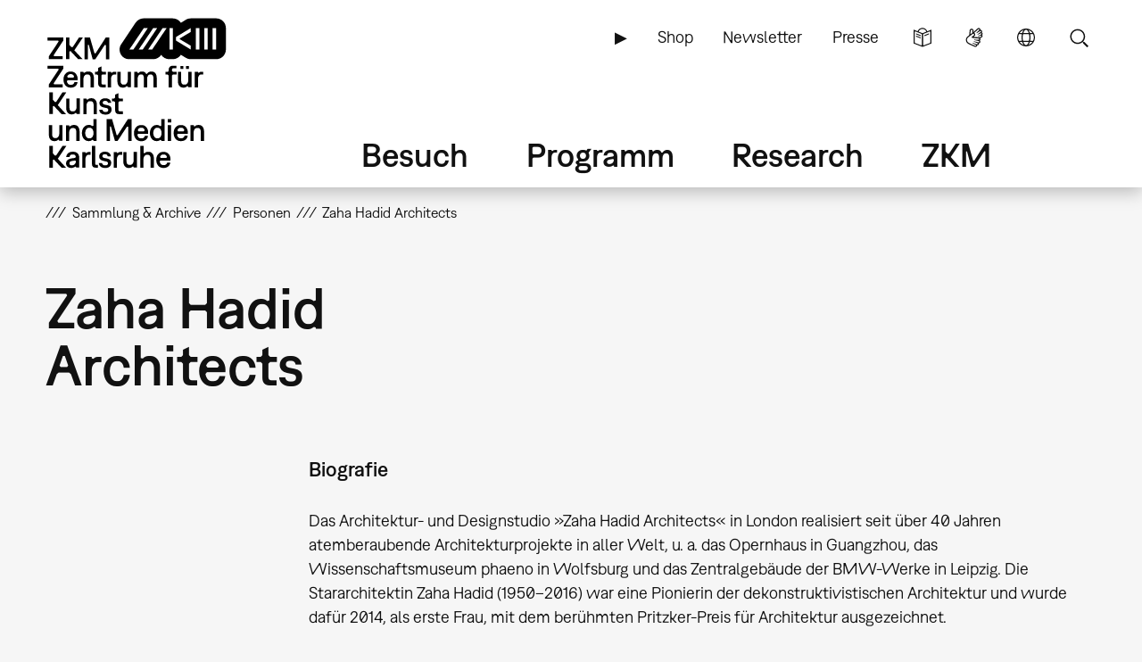

--- FILE ---
content_type: image/svg+xml
request_url: https://zkm.de/themes/custom/zkm/img/zkm/zkmserendipity/arrow_forward-FFFFFF.svg
body_size: 223
content:
<?xml version="1.0" encoding="UTF-8"?><svg xmlns="http://www.w3.org/2000/svg" viewBox="0 0 24 24" height="24px" width="24px" fill="#FFFFFF"><polygon points="12.95 4.96 11.54 6.4 15.14 9.95 14.74 10.87 4.02 10.87 4.02 13.1 14.76 13.1 15.14 14.02 11.56 17.6 12.98 19.04 20 11.99 12.95 4.96"/></svg>

--- FILE ---
content_type: image/svg+xml
request_url: https://zkm.de/themes/custom/zkm/img/zkm/zkmserendipity/language-111111.svg
body_size: 584
content:
<?xml version="1.0" encoding="UTF-8"?><svg xmlns="http://www.w3.org/2000/svg" viewBox="0 0 24 24" height="24px" width="24px" fill="#111111"><path d="M12.01,3.99c-4.42,0-8,3.58-8,8s3.58,8,8,8,8-3.58,8-8S16.43,3.99,12.01,3.99ZM12.01,18.89c-.96,0-1.82-1.23-2.36-2.9h4.73c-.55,1.67-1.4,2.9-2.36,2.9ZM12.01,5.07c.97,0,1.82,1.24,2.37,2.92h-4.75c.55-1.68,1.41-2.92,2.37-2.92ZM9.26,9.43l.43-.43h4.62l.43.43c.16.83.26,1.7.26,2.55s-.1,1.77-.27,2.62l-.39.39h-4.65l-.42-.42c-.17-.84-.26-1.73-.26-2.59s.09-1.72.26-2.55ZM16.14,8.99h2.19c.43.91.68,1.93.68,3s-.25,2.09-.68,3h-2.19l-.37-.31c.16-.84.25-1.75.25-2.7s-.08-1.81-.23-2.64M15.32,7.54c-.3-.88-.7-1.63-1.15-2.2,1.47.47,2.72,1.42,3.58,2.66h-1.96M8.22,7.99h-1.95c.86-1.24,2.12-2.18,3.58-2.66-.45.58-.85,1.32-1.15,2.2M8.24,9.34c-.15.83-.23,1.71-.23,2.64s.09,1.84.24,2.67h0s-.34.34-.34.34h-2.22c-.43-.91-.68-1.92-.68-3s.25-2.09.68-3h2.19M6.27,15.99h1.96l.49.47c.31.89.71,1.64,1.17,2.21-1.48-.47-2.75-1.42-3.62-2.67ZM15.82,15.99h1.93c-.87,1.25-2.14,2.2-3.62,2.67.47-.58.87-1.33,1.18-2.23"/></svg>

--- FILE ---
content_type: image/svg+xml
request_url: https://zkm.de/themes/custom/zkm/img/zkm/social/tiktok-111111.svg
body_size: 411
content:
<?xml version="1.0" encoding="UTF-8"?>
<svg width="36px" height="36px" viewBox="0 -2 28 28" xmlns="http://www.w3.org/2000/svg">
    <g id="export-assets" stroke="none" stroke-width="1" fill="none" fill-rule="evenodd">
        <g id="00-assets" fill="#111111" fill-rule="nonzero">
			<path d="M19.589 6.686a4.793 4.793 0 0 1-3.77-4.245V2h-3.445v13.672a2.896 2.896 0 0 1-5.201 1.743l-.002-.001.002.001a2.895 2.895 0 0 1 3.183-4.51v-3.5a6.329 6.329 0 0 0-5.394 10.692 6.33 6.33 0 0 0 10.857-4.424V8.687a8.182 8.182 0 0 0 4.773 1.526V6.79a4.831 4.831 0 0 1-1.003-.104z" id="gui/gui-menu/gui-menu-icon-social-tiktok-000000">
			</path>
        </g>
    </g>
</svg>


--- FILE ---
content_type: image/svg+xml
request_url: https://zkm.de/themes/custom/zkm/img/zkm/social/youtube-111111.svg
body_size: 444
content:
<?xml version="1.0" encoding="UTF-8"?>
<svg xmlns="http://www.w3.org/2000/svg" width="36px" height="36px" viewBox="0 0 36 36">
    <g id="export-assets" stroke="none" stroke-width="1" fill="none" fill-rule="evenodd">
        <g id="00-assets" fill="#111111" fill-rule="nonzero">
			<path d="M34.083 9.599c.684 2.567.684 7.924.684 7.924s0 5.357-.684 7.925c-.376 1.416-1.484 2.485-2.892 2.864-2.55.688-12.78.688-12.78.688s-10.229 0-12.78-.688c-1.407-.379-2.515-1.448-2.891-2.864-.684-2.568-.684-7.925-.684-7.925s0-5.357.684-7.924A4.11 4.11 0 0 1 5.63 6.69C8.182 6 18.411 6 18.411 6s10.23 0 12.78.688a4.11 4.11 0 0 1 2.892 2.91zM15.066 22.387l8.55-4.863-8.55-4.864v9.727z" id="gui/gui-menu/gui-menu-icon-social-youtube-000000">
			</path>
        </g>
    </g>
</svg>


--- FILE ---
content_type: image/svg+xml
request_url: https://zkm.de/themes/custom/zkm/img/zkm/social/instagram-111111.svg
body_size: 758
content:
<?xml version="1.0" encoding="UTF-8"?>
<svg xmlns="http://www.w3.org/2000/svg" width="36px" height="36px" viewBox="0 0 36 36">
    <g id="export-assets" stroke="none" stroke-width="1" fill="none" fill-rule="evenodd">
        <g id="00-assets" fill="#111111" fill-rule="nonzero">
			<path d="M22 18c0-2.203-1.797-4-4-4-2.203 0-4 1.797-4 4 0 2.203 1.797 4 4 4 2.203 0 4-1.797 4-4zm2.156 0A6.148 6.148 0 0 1 18 24.156 6.148 6.148 0 0 1 11.844 18 6.148 6.148 0 0 1 18 11.844 6.148 6.148 0 0 1 24.156 18zm1.688-6.406c0 .797-.64 1.437-1.438 1.437-.797 0-1.437-.64-1.437-1.437s.64-1.438 1.437-1.438 1.438.64 1.438 1.438zM18 8.156c-1.75 0-5.5-.14-7.078.485a3.837 3.837 0 0 0-1.375.906 3.837 3.837 0 0 0-.906 1.375C8.016 12.5 8.156 16.25 8.156 18s-.14 5.5.485 7.078c.218.547.484.953.906 1.375.422.422.828.688 1.375.906 1.578.625 5.328.485 7.078.485s5.5.14 7.078-.485a3.837 3.837 0 0 0 1.375-.906c.422-.422.688-.828.906-1.375.625-1.578.485-5.328.485-7.078s.14-5.5-.485-7.078a3.837 3.837 0 0 0-.906-1.375 3.837 3.837 0 0 0-1.375-.906C23.5 8.016 19.75 8.156 18 8.156zM30 18c0 1.656.016 3.297-.078 4.953-.094 1.922-.531 3.625-1.938 5.031-1.406 1.407-3.109 1.844-5.03 1.938-1.657.094-3.298.078-4.954.078-1.656 0-3.297.016-4.953-.078-1.922-.094-3.625-.531-5.031-1.938-1.407-1.406-1.844-3.109-1.938-5.03C5.984 21.296 6 19.655 6 18c0-1.656-.016-3.297.078-4.953.094-1.922.531-3.625 1.938-5.031 1.406-1.407 3.109-1.844 5.03-1.938C14.704 5.984 16.345 6 18 6c1.656 0 3.297-.016 4.953.078 1.922.094 3.625.531 5.031 1.938 1.407 1.406 1.844 3.109 1.938 5.03.094 1.657.078 3.298.078 4.954z" id="gui/gui-menu/gui-menu-icon-social-instagram-000000">
			</path>
        </g>
    </g>
</svg>



--- FILE ---
content_type: image/svg+xml
request_url: https://zkm.de/themes/custom/zkm/img/zkm/logo/logo-lrg-de-000000.svg
body_size: 7293
content:
<?xml version="1.0" encoding="utf-8"?>
<svg version="1.1" id="Ebene_1" data-name="Ebene 1" xmlns="http://www.w3.org/2000/svg" viewBox="0 0 300 200">
<style type="text/css">
	.st0{fill:#FFFFFF;}
	.st1{display:none;}
	.st2{display:inline;}
	.st3{display:inline;fill:#FFFFFF;}
</style>
<g>
	<path d="M233.3,43.3V15.5c0-6.9-5.6-12.5-12.5-12.5l-32.6,0v0c-2.3,0-4.7,0.5-6.7,1.8l-6.4,3.9c-2.2-3.4-6.1-5.7-10.5-5.7
		c0,0-37.8,0-37.9,0h0v0c-4,0.1-7.8,2.1-10.1,5.5L97.9,36.4c-2.6,3.8-2.8,8.8-0.7,12.8c2.2,4.1,6.4,6.6,11,6.6h31
		c4.1,0,8-2.1,10.3-5.5l0.1-0.2c2.2,3.4,6.1,5.7,10.4,5.7h4.6c4.4,0,8.3-2.3,10.5-5.7l6.4,3.9c2,1.2,4.2,1.8,6.5,1.8
		c0.1,0,32.8,0,32.8,0C227.7,55.8,233.3,50.2,233.3,43.3L233.3,43.3z"/>
	<path d="M97.2,72H93v12.8c0,4.4,2.8,7.7,6.3,7.7h1.6c1.7,0,3-0.7,4-1.8l1.4,0.3v1.1h4.2V72h-4.2v10.8c0,3.2-1.8,5.9-4.3,5.9h-1.5
		c-2.1,0-3.4-2-3.4-4.5V72L97.2,72z M88.7,75.6h2.8V72h-2.4c-1.5,0-2.4,0.4-3.1,1.4L84.8,73v-1h-4.2v20.2h4.2V80.8
		C84.8,78.5,86.1,75.6,88.7,75.6L88.7,75.6z M78.2,55.9h4.4V27.8h-4.7L64.7,48.3h-1.3l-5.9-20.5h-7.1v28.1h4.4V37.3h1.2L61,55.9h3.4
		l12.3-18.6l1.4,0.4L78.2,55.9L78.2,55.9z M50.5,73.4l-1.4-0.3V72h-4.2v20.2h4.2V81.4c0-3.2,1.8-5.9,4.3-5.9h1.5
		c2.1,0,3.4,2,3.4,4.5v12.2h4.2V79.4c0-4.4-2.8-7.7-6.3-7.7h-1.6C52.8,71.7,51.5,72.4,50.5,73.4L50.5,73.4z M37.3,44.3l11-16.5h-5
		l-8.1,12.3h-1.8l-2.5-2.8v-9.6h-4.5v28.1h4.5v-9.8l1.4-0.8l9.9,10.6h5.8L37.3,44.3L37.3,44.3z M31.8,71.7c-4.3,0-8.6,4-8.6,10.4
		c0,6,3.7,10.4,8.7,10.4h1.5c4.2,0,7.6-3,8-7h-4c-0.4,1.8-1.8,3.4-4,3.4h-1.5c-2.5,0-3.9-2.4-4.3-4.7l1-1.2h12.9
		c0-0.4,0.1-0.9,0.1-1.5c0-5.4-3.4-9.7-8.2-9.7H31.8L31.8,71.7z M31.9,75.1h1.4c1.8,0,3.2,1.4,3.7,3.3l-1,1.3H29l-1-1.4
		C28.8,76.3,30.3,75.1,31.9,75.1L31.9,75.1z M10.5,87.1l12.5-19v-3.9H2.6v3.9h13.8l0.6,1.1L4.4,88.3v3.9h17.7v-3.9h-11L10.5,87.1
		L10.5,87.1z M10.5,50.7l12.5-19v-3.9H2.6v3.9h13.8l0.6,1.1L4.4,51.9v3.9h17.7v-3.9h-11L10.5,50.7L10.5,50.7z M8.6,141.2H4.4v12.8
		c0,4.4,2.8,7.7,6.3,7.7h1.6c1.7,0,3-0.7,4-1.8l1.4,0.3v1.1H22v-20.2h-4.2v10.8c0,3.2-1.8,5.9-4.3,5.9H12c-2.1,0-3.4-2-3.4-4.5
		V141.2L8.6,141.2z M9.4,168H4.9v28.1h4.5v-9.8l1.4-0.8l9.9,10.6h5.8l-10.6-11.6l11-16.5h-5l-8.1,12.3H12l-2.5-2.8V168L9.4,168z
		 M26.6,190.6c0,3.8,2.9,5.8,6.6,5.8c1.9,0,3.7-0.5,5.2-1.7l1.2,0.3v1h4v-12.9c0-4.5-2.9-7.6-7.5-7.6h-1.5c-4.3,0-7.6,3-7.8,6.8h4.3
		c0.2-2.2,1.6-3.3,3.5-3.3H36c1.9,0,3.1,1.5,3.2,3.3l-1,1.1l-4.5,0.7C29.8,184.8,26.6,186.5,26.6,190.6L26.6,190.6z M30.9,190.4
		c0-2.3,2.4-2.8,3.9-3l3.4-0.6l1.1,0.8v0.1c0,3.5-2.6,5.4-5.3,5.4C32.1,193,30.9,192.1,30.9,190.4L30.9,190.4z M39.8,161.4H44v-12.8
		c0-4.4-2.8-7.7-6.3-7.7H36c-1.7,0-3,0.7-4,1.8l-1.4-0.3v-1.1h-4.2v20.2h4.2v-10.8c0-3.2,1.8-5.9,4.3-5.9h1.5c2.1,0,3.4,2,3.4,4.5
		V161.4L39.8,161.4z M9.4,126.8V117l1.4-0.8l9.9,10.6h5.8l-10.6-11.6l11-16.5h-5l-8.1,12.3H12l-2.5-2.8v-9.6H4.9v28.1H9.4L9.4,126.8
		z M40.2,106.6v10.8c0,3.2-1.8,5.9-4.3,5.9h-1.5c-2.1,0-3.4-2-3.4-4.5v-12.2h-4.2v12.8c0,4.4,2.8,7.7,6.3,7.7h1.6c1.7,0,3-0.7,4-1.8
		l1.4,0.3v1.1h4.2v-20.2H40.2L40.2,106.6z M47.1,151.3c0,5.8,3.4,10.4,8.5,10.4h1c1.4,0,2.9-0.7,4-1.6l1.3,0.4v0.9h4.2v-28.1h-4.2
		v8.5l-1.4,0.5c-1.1-0.9-2.4-1.5-3.8-1.5h-1.1C50.5,140.9,47.1,145.5,47.1,151.3L47.1,151.3z M51.4,151.3c0-4,2.2-6.8,4.6-6.8h1.4
		c2.6,0,4.7,2.8,4.7,6.8s-2.1,6.8-4.7,6.8H56C53.6,158.1,51.4,155.4,51.4,151.3L51.4,151.3z M51.7,175.9h-4.2v20.2h4.2v-11.4
		c0-2.3,1.4-5.3,3.9-5.3h2.8v-3.6H56c-1.5,0-2.4,0.4-3.1,1.4l-1.2-0.4V175.9L51.7,175.9z M64.3,168h-4.2v23.4c0,2.9,1.4,4.7,4.7,4.7
		h3.1v-3.6h-2c-1.1,0-1.6-0.7-1.6-1.7V168L64.3,168z M53,126.8V116c0-3.2,1.8-5.9,4.3-5.9h1.5c2.1,0,3.4,2,3.4,4.5v12.2h4.2V114
		c0-4.4-2.8-7.7-6.3-7.7h-1.6c-1.7,0-3,0.7-4,1.8l-1.4-0.3v-1.1h-4.2v20.2H53L53,126.8z M66.8,75.6l1.2,1.2v9.9
		c0,3.8,1.9,5.5,5.3,5.5h4.7v-3.6h-3.5c-1.3,0-2.2-0.6-2.2-2.4v-9.5l1.2-1.2h4.7V72h-4.7l-1.2-1.2v-5.7l-4.2,2v3.8L66.8,72h-2.9v3.6
		H66.8L66.8,75.6z M73.1,190.2H69c0.1,3.8,3.5,6.2,7.4,6.2H78c3.4,0,7-2,7-6.6c0-3.5-2.2-4.8-5.2-5.5l-3.9-0.8
		c-1.6-0.3-2.3-1.2-2.3-2.4c0-1.5,1.2-2.3,2.6-2.3h1.4c1.4,0,2.7,1.1,2.8,2.6h4.1c-0.1-3.6-3.3-5.9-6.8-5.9h-1.6
		c-3.5,0-6.7,2.4-6.7,6.2c0,2.8,1.8,4.8,5,5.5l3.8,0.8c1.7,0.4,2.6,1,2.6,2.5c0,1.8-1.4,2.6-2.9,2.6h-1.4
		C74.8,193,73.4,191.9,73.1,190.2L73.1,190.2z M92.4,175.9h-4.2v20.2h4.2v-11.4c0-2.3,1.4-5.3,3.9-5.3h2.8v-3.6h-2.4
		c-1.5,0-2.4,0.4-3.1,1.4l-1.2-0.4V175.9L92.4,175.9z M74,112c0-1.5,1.2-2.3,2.6-2.3H78c1.4,0,2.7,1.1,2.8,2.6h4.1
		c-0.1-3.6-3.3-5.9-6.8-5.9h-1.6c-3.5,0-6.7,2.4-6.7,6.2c0,2.8,1.8,4.8,5,5.5l3.8,0.8c1.7,0.4,2.6,1,2.6,2.5c0,1.8-1.4,2.6-2.9,2.6
		h-1.4c-1.6,0-3-1.1-3.2-2.8h-4.2c0.1,3.8,3.5,6.2,7.4,6.2h1.6c3.4,0,7-2,7-6.6c0-3.5-2.2-4.8-5.2-5.5l-3.9-0.8
		C74.7,114,74,113.2,74,112L74,112z M106.5,133.4l-13.2,20.5H92l-5.9-20.5H79v28.1h4.4v-18.6h1.2l5.2,18.6h3.4l12.3-18.6l1.4,0.4
		l0,18.2h4.4v-28.1H106.5L106.5,133.4z M90,101.7v3.8l-1.2,1.2h-2.9v3.6h2.9l1.2,1.2v9.9c0,3.8,1.9,5.5,5.3,5.5h4.7v-3.6h-3.5
		c-1.3,0-2.2-0.6-2.2-2.4v-9.5l1.2-1.2h4.7v-3.6h-4.7l-1.2-1.2v-5.7L90,101.7L90,101.7z M104.9,175.9h-4.2v12.8
		c0,4.4,2.8,7.7,6.3,7.7h1.6c1.7,0,3-0.7,4-1.8l1.4,0.3v1.1h4.2v-20.2h-4.2v10.8c0,3.2-1.8,5.9-4.3,5.9h-1.5c-2.1,0-3.4-2-3.4-4.5
		V175.9L104.9,175.9z M126.7,168h-4.2v28.1h4.2v-10.8c0-3.2,1.8-5.9,4.3-5.9h1.5c2.1,0,3.4,2,3.4,4.5v12.2h4.2v-12.8
		c0-4.4-2.8-7.7-6.3-7.7h-1.6c-1.7,0-3,0.7-4,1.8l-1.4-0.3V168L126.7,168z M119.1,72h-4.2v20.2h4.2V81.4c0-3.1,1.6-5.9,3.8-5.9h1.3
		c1.8,0,3,1.8,3,4.5v12.3h4.2V81.4c0-3.2,1.6-5.9,3.8-5.9h1.3c1.8,0,3.1,1.9,3.1,4.5v12.3h4.2v-13c0-4.3-2.6-7.5-6.2-7.5h-1.5
		c-1.9,0-3.8,1.2-4.7,2.8h-1.4c-0.7-1.7-2.1-2.8-4.7-2.8h-1.4c-1.4,0-2.7,0.7-3.7,1.9l-1.3-0.4V72L119.1,72z M118.8,153.4l1-1.2
		h12.9c0-0.4,0.1-0.9,0.1-1.5c0-5.4-3.4-9.7-8.2-9.7h-1.6c-4.3,0-8.6,4-8.6,10.4c0,6,3.7,10.4,8.7,10.4h1.5c4.2,0,7.6-3,8-7h-4
		c-0.4,1.8-1.8,3.4-4,3.4h-1.5C120.7,158.2,119.2,155.7,118.8,153.4L118.8,153.4z M119.3,147.6c0.8-2,2.3-3.2,3.9-3.2h1.4
		c1.8,0,3.2,1.4,3.7,3.3l-1,1.3h-7.1L119.3,147.6L119.3,147.6z M149.8,133.4v8.5l-1.4,0.5c-1.1-0.9-2.4-1.5-3.8-1.5h-1.1
		c-5,0-8.5,4.6-8.5,10.4c0,5.8,3.4,10.4,8.5,10.4h1c1.4,0,2.9-0.7,4-1.6l1.3,0.4v0.9h4.2v-28.1H149.8L149.8,133.4z M150.1,151.3
		c0,4-2.1,6.8-4.7,6.8H144c-2.4,0-4.6-2.8-4.6-6.8s2.2-6.8,4.6-6.8h1.4C148,144.6,150.1,147.3,150.1,151.3L150.1,151.3z M143.2,186
		c0,6,3.7,10.4,8.7,10.4h1.5c4.2,0,7.6-3,8-7h-4c-0.4,1.8-1.8,3.4-4,3.4H152c-2.5,0-3.9-2.4-4.3-4.7l1-1.2h12.9
		c0-0.4,0.1-0.9,0.1-1.5c0-5.4-3.4-9.7-8.2-9.7h-1.6C147.6,175.5,143.2,179.5,143.2,186L143.2,186z M148.1,182.2
		c0.8-2,2.3-3.2,3.9-3.2h1.4c1.8,0,3.2,1.4,3.7,3.3l-1,1.3h-7.1L148.1,182.2L148.1,182.2z M158.2,161.4h4.2v-20.2h-4.2V161.4
		L158.2,161.4z M158.1,137.6h4.7v-4.2h-4.7V137.6L158.1,137.6z M163.5,76.8l1.2-1.2h4.9V72h-4.9l-1.2-1.2v-1.1
		c0-1.6,0.8-2.2,2.2-2.2h3.6v-3.3h-4.6c-3.4,0-5.4,2-5.4,5.5v1.2l-1.2,1.2h-2.9v3.6h2.9l1.2,1.2v15.4h4.2V76.8L163.5,76.8z
		 M165.7,151.3c0,6,3.7,10.4,8.7,10.4h1.5c4.2,0,7.6-3,8-7h-4c-0.4,1.8-1.8,3.4-4,3.4h-1.5c-2.5,0-3.9-2.4-4.3-4.7l1-1.2H184
		c0-0.4,0.1-0.9,0.1-1.5c0-5.4-3.4-9.7-8.2-9.7h-1.6C170,140.9,165.7,144.9,165.7,151.3L165.7,151.3z M170.6,147.6
		c0.8-2,2.3-3.2,3.9-3.2h1.4c1.8,0,3.2,1.4,3.7,3.3l-1,1.3h-7.1L170.6,147.6L170.6,147.6z M174.5,68.4h3.8v-3.8h-3.8V68.4
		L174.5,68.4z M181.7,68.4h3.8v-3.8h-3.8V68.4L181.7,68.4z M188.9,72h-4.2v10.8c0,3.2-1.8,5.9-4.3,5.9h-1.5c-2.1,0-3.4-2-3.4-4.5V72
		h-4.2v12.8c0,4.4,2.8,7.7,6.3,7.7h1.6c1.7,0,3-0.7,4-1.8l1.4,0.3v1.1h4.2V72L188.9,72z M197.3,92.2V80.8c0-2.3,1.4-5.3,3.9-5.3h2.8
		V72h-2.4c-1.5,0-2.4,0.4-3.1,1.4l-1.2-0.4v-1h-4.2v20.2H197.3L197.3,92.2z M191.6,141.2h-4.2v20.2h4.2v-10.8c0-3.2,1.8-5.9,4.3-5.9
		h1.5c2.1,0,3.4,2,3.4,4.5v12.2h4.2v-12.8c0-4.4-2.8-7.7-6.3-7.7h-1.6c-1.7,0-3,0.7-4,1.8l-1.4-0.3V141.2L191.6,141.2z"/>
	<path class="st0" d="M132.4,15.5l-18.8,27.9h-5.2l18.8-27.9L132.4,15.5L132.4,15.5z M144.5,15.5l-18.8,27.9h-5.2l18.8-27.9
		L144.5,15.5L144.5,15.5z M156.7,15.5l-18.8,27.9h-5.2l18.8-27.9L156.7,15.5L156.7,15.5z M164.8,43.3h-4.4V15.5h4.4V43.3L164.8,43.3
		z M187.9,43.3l-19.1-11.6v-4.6l19.1-11.6v5L173.6,29v0.9l14.2,8.4V43.3L187.9,43.3z M198.9,43.3h-4.4V15.5h4.4V43.3L198.9,43.3z
		 M209.7,43.3h-4.4V15.5h4.4V43.3L209.7,43.3z M220.6,43.3h-4.4V15.5h4.4V43.3L220.6,43.3z"/>
</g>
<g class="st1">
	<path class="st2" d="M232.4,43.6V15.8c0-6.9-5.6-12.4-12.4-12.4l-32.4,0v0c-2.3,0-4.6,0.5-6.7,1.8l-6.4,3.9
		c-2.2-3.4-6.1-5.7-10.5-5.7c0,0-37.7,0-37.7,0h0v0c-4,0.1-7.8,2.1-10.1,5.5L97.4,36.6c-2.6,3.8-2.8,8.7-0.7,12.8
		c2.2,4.1,6.4,6.6,11,6.6h30.9c4.1,0,8-2.1,10.3-5.5l0.1-0.2c2.2,3.4,6,5.6,10.4,5.6h4.6c4.4,0,8.2-2.3,10.4-5.7l6.4,3.9
		c2,1.2,4.2,1.8,6.5,1.8c0.1,0,32.7,0,32.7,0C226.8,56,232.4,50.4,232.4,43.6L232.4,43.6z"/>
	<path class="st2" d="M95.4,72h-1.6c-4.3,0-8.6,4-8.6,10.3c0,6.1,3.7,10.5,8.7,10.5h1.5c4.2,0,7.6-3,8-7h-4c-0.4,1.8-1.8,3.4-4,3.4
		H94c-2.5,0-3.9-2.4-4.3-4.7l1-1.2h12.9c0-0.4,0.1-0.8,0.1-1.6C103.6,76.4,100.2,72,95.4,72L95.4,72z M94,75.5h1.4
		c1.8,0,3.2,1.4,3.7,3.3l-1,1.3h-7.1l-1-1.4C90.9,76.7,92.4,75.5,94,75.5L94,75.5z M79.4,75.9h5v-3.6h-5l-1-1v-6l-4.2,2v4l-1,1h-3.1
		v3.6h3.1l1,1v10.2c0,3.8,1.9,5.5,5.3,5.5h4.7V89h-3.5c-1.3,0-2.2-0.6-2.2-2.4v-9.7L79.4,75.9L79.4,75.9z M76.4,56.3h4.4V28.2h-4.4
		L64.1,46.9h-1.2l-5.3-18.6l-7.2,0v28.1h4.4V37.7h1.2l5.2,18.6h1.7l12.5-19l1.2,0.7L76.4,56.3L76.4,56.3z M49.9,141.3h-1.6
		c-4.3,0-8.6,4-8.6,10.3c0,6.1,3.7,10.5,8.7,10.5h1.5c4.2,0,7.6-3,8-7h-4c-0.4,1.8-1.8,3.4-4,3.4h-1.5c-2.5,0-3.9-2.4-4.3-4.7l1-1.2
		H58c0-0.4,0.1-0.8,0.1-1.6C58.1,145.6,54.7,141.3,49.9,141.3L49.9,141.3z M53.7,148l-1,1.3h-7.1l-1-1.4c0.8-2,2.3-3.2,3.9-3.2h1.4
		C51.7,144.7,53.2,146.2,53.7,148L53.7,148z M46,110.5h2.8V107h-2.4c-1.5,0-2.4,0.4-3.1,1.4l-1.2-0.4v-1h-4.2v20.2h4.2v-11.4
		C42.1,113.5,43.4,110.5,46,110.5L46,110.5z M37.1,44.6L48,28.2h-4.9l-8.2,12.3h-1.7l-2.5-2.8v-9.6h-4.5v28.1h4.5v-9.7l1.4-0.8
		l9.8,10.5h6L37.1,44.6L37.1,44.6z M27.1,74.6c-0.5-5.9-4.7-10.4-10.3-10.4h-2.2c-5.7,0-11.9,5-11.9,14.4s5.9,14.4,11.8,14.4h2.1
		c5.1,0,10-4.5,10.5-10.4h-4.4c-0.4,3.5-3.1,6.5-6.1,6.5h-2.1c-3.6,0-7.2-4-7.2-10.4c0-6.5,3.7-10.4,7.3-10.4h2.2
		c3,0,5.6,2.7,5.9,6.5H27.1L27.1,74.6z M9.9,51.1l12.5-19v-3.9H3v3.9h12.9l0.6,1.1L3.9,52.4v3.9h18.2v-3.9H10.6L9.9,51.1L9.9,51.1z
		 M4.6,107H1.5v3.6h3.1l1,1v15.7h4.2v-15.7l1-1h5.2V107h-5.1l-1-1v-1.3c0-1.6,0.8-2.2,2.2-2.2h3.5v-3.3h-4.6c-3.4,0-5.4,2-5.4,5.5
		v1.4L4.6,107L4.6,107z M26.2,106.6h-1.5c-5.1,0-8.8,4.4-8.8,10.4c0,6,3.8,10.4,8.8,10.4h1.5c5.1,0,8.8-4.4,8.8-10.4
		C35,111,31.2,106.6,26.2,106.6L26.2,106.6z M30.7,117.1c0,3.9-2,6.8-4.6,6.8h-1.4c-2.5,0-4.6-2.8-4.6-6.8c0-4,2-6.8,4.6-6.8h1.4
		C28.7,110.3,30.7,113.2,30.7,117.1L30.7,117.1z M33.6,84.5l1-1.2h12.9c0-0.4,0.1-0.8,0.1-1.6c0-5.3-3.4-9.6-8.2-9.6h-1.6
		c-4.3,0-8.6,4-8.6,10.3c0,6.1,3.7,10.5,8.7,10.5h1.5c4.2,0,7.6-3,8-7h-4c-0.4,1.8-1.8,3.4-4,3.4H38C35.4,89.3,34,86.8,33.6,84.5
		L33.6,84.5z M34.1,78.7c0.8-2,2.3-3.2,3.9-3.2h1.4c1.8,0,3.2,1.4,3.7,3.3l-1,1.3h-7.1L34.1,78.7L34.1,78.7z M11.2,133.7H4v28.1h4.4
		v-18.6h1.2l5.2,18.6h3.6l12.3-18.6l1.4,0.4l0,18.2h4.4v-28.1h-4.7l-13.6,20.5h-1.2L11.2,133.7L11.2,133.7z M9,168.4H4.5v28.1H9
		v-9.8l1.4-0.8l9.9,10.6H26l-10.6-11.6l11-16.5h-5l-8.1,12.3h-1.8L9,177.9V168.4L9,168.4z M26.1,190.9c0,3.8,2.9,5.8,6.6,5.8
		c1.9,0,3.7-0.5,5.2-1.7l1.2,0.3v1h4v-12.9c0-4.5-2.9-7.6-7.5-7.6H34c-4.3,0-7.6,3-7.8,6.8h4.3c0.2-2.2,1.6-3.3,3.5-3.3h1.5
		c1.9,0,3.1,1.5,3.2,3.3l-1,1.1l-4.5,0.7C29.3,185.2,26.1,186.9,26.1,190.9L26.1,190.9z M30.4,190.7c0-2.3,2.4-2.8,3.9-3l3.4-0.6
		l1.1,0.8v0.1c0,3.5-2.6,5.4-5.3,5.4C31.7,193.3,30.4,192.5,30.4,190.7L30.4,190.7z M51.2,176.2h-4.2v20.2h4.2V185
		c0-2.3,1.4-5.3,3.9-5.3h2.8v-3.6h-2.4c-1.5,0-2.4,0.4-3.1,1.4l-1.2-0.4V176.2L51.2,176.2z M55.1,92.6V81.7c0-3.2,1.8-5.9,4.3-5.9
		h1.5c2.1,0,3.4,2,3.4,4.5v12.2h4.2V79.7c0-4.4-2.8-7.7-6.3-7.7h-1.6c-1.7,0-3,0.7-4,1.8l-1.4-0.3v-1.1h-4.2v20.2H55.1L55.1,92.6z
		 M53.8,127.2h4.9l5.1-7.8l2.3-1.2h9.9l1.3,1.3l2.2,7.7h4.6l-8-28.1h-3.7L53.8,127.2L53.8,127.2z M68,113.1l4.4-6.7h1.3l2,6.9
		l-0.9,0.9h-6.3L68,113.1L68,113.1z M63.9,168.4h-4.2v23.4c0,2.9,1.4,4.6,4.7,4.6h3.1v-3.6h-2c-1.1,0-1.6-0.7-1.6-1.7V168.4
		L63.9,168.4z M75.1,133.7v8.5l-1.4,0.5c-1.1-0.9-2.4-1.5-3.8-1.5h-1.1c-5,0-8.5,4.6-8.5,10.4c0,5.8,3.4,10.4,8.5,10.4h1
		c1.4,0,2.9-0.7,4-1.6l1.3,0.4v0.9h4.2v-28.1H75.1L75.1,133.7z M75.4,151.7c0,4-2.1,6.8-4.7,6.8h-1.4c-2.4,0-4.6-2.8-4.6-6.8
		c0-4,2.2-6.8,4.6-6.8h1.4C73.3,144.9,75.4,147.7,75.4,151.7L75.4,151.7z M72.7,190.5h-4.2c0.1,3.8,3.5,6.2,7.4,6.2h1.6
		c3.4,0,7-2,7-6.6c0-3.5-2.2-4.8-5.2-5.5l-3.9-0.8c-1.6-0.3-2.3-1.2-2.3-2.4c0-1.5,1.2-2.3,2.6-2.3h1.4c1.4,0,2.7,1.1,2.8,2.6h4.1
		c-0.1-3.6-3.3-5.9-6.8-5.9h-1.6c-3.5,0-6.7,2.4-6.7,6.2c0,2.8,1.8,4.8,5,5.5l3.8,0.8c1.7,0.4,2.6,1,2.6,2.5c0,1.8-1.4,2.6-2.9,2.6
		h-1.4C74.3,193.4,72.9,192.3,72.7,190.5L72.7,190.5z M92,176.2h-4.2v20.2H92V185c0-2.3,1.4-5.3,3.9-5.3h2.8v-3.6h-2.4
		c-1.5,0-2.4,0.4-3.1,1.4l-1.2-0.4V176.2L92,176.2z M104.4,176.2h-4.2V189c0,4.4,2.8,7.7,6.3,7.7h1.6c1.7,0,3-0.7,4-1.8l1.4,0.3v1.1
		h4.2v-20.2h-4.2V187c0,3.2-1.8,5.9-4.3,5.9h-1.5c-2.1,0-3.4-2-3.4-4.5V176.2L104.4,176.2z M111.2,72.4h-4.2v20.2h4.2V81.2
		c0-2.3,1.4-5.3,3.9-5.3h2.8v-3.6h-2.4c-1.5,0-2.4,0.4-3.1,1.4l-1.2-0.4V72.4L111.2,72.4z M99.2,141.3c-4.3,0-7.6,3-7.8,6.8h4.3
		c0.2-2.2,1.6-3.3,3.5-3.3h1.5c1.8,0,3.1,1.5,3.2,3.2l-1.1,1.2l-4.4,0.7c-3.9,0.6-7.2,2.3-7.2,6.5c0,3.8,2.9,5.7,6.7,5.7
		c1.8,0,3.8-0.6,5.3-1.8l1,0.3v1.2h4v-12.9c0-4.5-2.9-7.6-7.5-7.6H99.2L99.2,141.3z M104,153.2v0.1c0,3.5-2.5,5.4-5.4,5.4
		c-1.6,0-3-0.9-3-2.5c0-2.2,1.7-2.7,3.9-3.1l3.4-0.6L104,153.2L104,153.2z M90.6,107h-4.2v20.2h4.2v-11.4c0-2.3,1.4-5.3,3.9-5.3h2.8
		V107H95c-1.5,0-2.4,0.4-3.1,1.4l-1.2-0.4V107L90.6,107z M87.9,161.8v-20.2h-4.2v20.2H87.9L87.9,161.8z M83.5,137.9h4.7v-4.2h-4.7
		V137.9L83.5,137.9z M103.6,102v4l-1,1h-3.1v3.6h3.1l1,1v10.2c0,3.8,1.9,5.5,5.3,5.5h4.7v-3.6h-3.5c-1.3,0-2.2-0.6-2.2-2.4v-9.7l1-1
		h5V107h-5l-1-1v-6L103.6,102L103.6,102z M126.3,168.4h-4.2v28.1h4.2v-10.8c0-3.2,1.8-5.9,4.3-5.9h1.5c2.1,0,3.4,2,3.4,4.5v12.2h4.2
		v-12.8c0-4.4-2.8-7.7-6.3-7.7h-1.6c-1.7,0-3,0.7-4,1.8l-1.4-0.3V168.4L126.3,168.4z M135.6,113.4l-1.1,1.2l-4.4,0.7
		c-3.9,0.6-7.2,2.3-7.2,6.5c0,3.8,2.9,5.7,6.7,5.7c1.8,0,3.8-0.6,5.3-1.8l1,0.3v1.2h4v-12.9c0-4.5-2.9-7.6-7.5-7.6h-1.5
		c-4.3,0-7.6,3-7.8,6.8h4.3c0.2-2.2,1.6-3.3,3.5-3.3h1.5C134.2,110.2,135.4,111.7,135.6,113.4L135.6,113.4z M135.6,118.6v0.1
		c0,3.5-2.5,5.4-5.4,5.4c-1.6,0-3-0.9-3-2.5c0-2.2,1.7-2.7,3.9-3.1l3.4-0.6L135.6,118.6L135.6,118.6z M142.8,186.3
		c0,6,3.7,10.4,8.7,10.4h1.5c4.2,0,7.6-3,8-7h-4c-0.4,1.8-1.8,3.4-4,3.4h-1.5c-2.5,0-3.9-2.4-4.3-4.7l1-1.2h12.9
		c0-0.4,0.1-0.9,0.1-1.5c0-5.4-3.4-9.7-8.2-9.7h-1.6C147.1,175.9,142.8,179.9,142.8,186.3L142.8,186.3z M147.6,182.6
		c0.8-2,2.3-3.2,3.9-3.2h1.4c1.8,0,3.2,1.4,3.7,3.3l-1,1.3h-7.1L147.6,182.6L147.6,182.6z M148,127.2v-10.8c0-3.2,1.8-5.9,4.3-5.9
		h1.5c2.1,0,3.4,2,3.4,4.5v12.2h4.2v-12.8c0-4.4-2.8-7.7-6.3-7.7h-1.6c-1.7,0-3,0.7-4,1.8l-1.4-0.3V107h-4.2v20.2H148L148,127.2z
		 M163.9,117.1c0,5.8,3.4,10.4,8.5,10.4h1c1.4,0,2.9-0.7,4-1.6l1.3,0.4v0.9h4.2V99.1h-4.2v8.5l-1.4,0.5c-1.1-0.9-2.4-1.5-3.8-1.5
		h-1.1C167.3,106.6,163.9,111.3,163.9,117.1L163.9,117.1z M168.2,117.1c0-4,2.2-6.8,4.6-6.8h1.4c2.6,0,4.7,2.8,4.7,6.8
		c0,4-2.1,6.8-4.7,6.8h-1.4C170.4,123.8,168.2,121.1,168.2,117.1L168.2,117.1z"/>
	<path class="st3" d="M131.8,15.8l-18.7,27.8h-5.2l18.7-27.8L131.8,15.8L131.8,15.8z M143.8,15.8l-18.7,27.8h-5.2l18.7-27.8
		L143.8,15.8L143.8,15.8z M156,15.8l-18.7,27.8h-5.2l18.7-27.8L156,15.8L156,15.8z M164.1,43.6h-4.4V15.8h4.4V43.6L164.1,43.6z
		 M187.1,43.6L168,32v-4.6l19-11.6v5l-14.2,8.4v0.9l14.2,8.4V43.6L187.1,43.6z M198,43.6h-4.4V15.8h4.4V43.6L198,43.6z M208.8,43.6
		h-4.4V15.8h4.4V43.6L208.8,43.6z M219.7,43.6h-4.4V15.8h4.4V43.6L219.7,43.6z"/>
</g>
<g class="st1">
	<path class="st3" d="M97.2,72.1H93v12.8c0,4.4,2.8,7.7,6.3,7.7h1.6c1.7,0,3-0.7,4-1.8l1.4,0.3v1.1h4.2V72.1h-4.2v10.8
		c0,3.2-1.8,5.9-4.3,5.9h-1.5c-2.1,0-3.4-2-3.4-4.5V72.1L97.2,72.1z M88.7,75.7h2.8v-3.6h-2.4c-1.5,0-2.4,0.4-3.1,1.4l-1.2-0.4v-1
		h-4.2v20.2h4.2V80.9C84.8,78.6,86.1,75.7,88.7,75.7L88.7,75.7z M78.2,56h4.4V27.9h-4.7L64.7,48.4h-1.3l-5.9-20.5h-7.1V56h4.4V37.4
		h1.2L61,56h3.4l12.3-18.6l1.4,0.4L78.2,56L78.2,56z M50.5,73.5l-1.4-0.3v-1.1h-4.2v20.2h4.2V81.5c0-3.2,1.8-5.9,4.3-5.9h1.5
		c2.1,0,3.4,2,3.4,4.5v12.2h4.2V79.5c0-4.4-2.8-7.7-6.3-7.7h-1.6C52.8,71.8,51.5,72.5,50.5,73.5L50.5,73.5z M37.3,44.4l11-16.5h-5
		l-8.1,12.3h-1.8l-2.5-2.8v-9.6h-4.5V56h4.5v-9.8l1.4-0.8L42.1,56h5.8L37.3,44.4L37.3,44.4z M31.8,71.8c-4.3,0-8.6,4-8.6,10.4
		c0,6,3.7,10.4,8.7,10.4h1.5c4.2,0,7.6-3,8-7h-4c-0.4,1.8-1.8,3.4-4,3.4h-1.5c-2.5,0-3.9-2.4-4.3-4.7l1-1.2h12.9
		c0-0.4,0.1-0.9,0.1-1.5c0-5.4-3.4-9.7-8.2-9.7H31.8L31.8,71.8z M31.9,75.2h1.4c1.8,0,3.2,1.4,3.7,3.3l-1,1.3H29l-1-1.4
		C28.8,76.4,30.3,75.2,31.9,75.2L31.9,75.2z M10.5,87.2l12.5-19v-3.9H2.6v3.9h13.8l0.6,1.1L4.4,88.4v3.9h17.7v-3.9h-11L10.5,87.2
		L10.5,87.2z M10.5,50.8l12.5-19v-3.9H2.6v3.9h13.8l0.6,1.1L4.4,52V56h17.7V52h-11L10.5,50.8L10.5,50.8z M8.6,141.3H4.4v12.8
		c0,4.4,2.8,7.7,6.3,7.7h1.6c1.7,0,3-0.7,4-1.8l1.4,0.3v1.1H22v-20.2h-4.2v10.8c0,3.2-1.8,5.9-4.3,5.9H12c-2.1,0-3.4-2-3.4-4.5
		V141.3L8.6,141.3z M9.4,168.1H4.9v28.1h4.5v-9.8l1.4-0.8l9.9,10.6h5.8l-10.6-11.6l11-16.5h-5l-8.1,12.3H12l-2.5-2.8V168.1
		L9.4,168.1z M26.6,190.7c0,3.8,2.9,5.8,6.6,5.8c1.9,0,3.7-0.5,5.2-1.7l1.2,0.3v1h4v-12.9c0-4.4-2.9-7.6-7.5-7.6h-1.5
		c-4.3,0-7.6,3-7.8,6.8h4.3c0.2-2.2,1.6-3.3,3.5-3.3H36c1.9,0,3.1,1.5,3.2,3.3l-1,1.1l-4.5,0.7C29.8,184.9,26.6,186.6,26.6,190.7
		L26.6,190.7z M30.9,190.5c0-2.3,2.4-2.8,3.9-3l3.4-0.6l1.1,0.8v0.1c0,3.5-2.6,5.4-5.3,5.4C32.1,193.1,30.9,192.2,30.9,190.5
		L30.9,190.5z M39.8,161.5H44v-12.8c0-4.4-2.8-7.7-6.3-7.7H36c-1.7,0-3,0.7-4,1.8l-1.4-0.3v-1.1h-4.2v20.2h4.2v-10.8
		c0-3.2,1.8-5.9,4.3-5.9h1.5c2.1,0,3.4,2,3.4,4.5V161.5L39.8,161.5z M9.4,126.9v-9.8l1.4-0.8l9.9,10.6h5.8l-10.6-11.6l11-16.5h-5
		l-8.1,12.3H12l-2.5-2.8v-9.6H4.9v28.1H9.4L9.4,126.9z M40.2,106.7v10.8c0,3.2-1.8,5.9-4.3,5.9h-1.5c-2.1,0-3.4-2-3.4-4.5v-12.2
		h-4.2v12.8c0,4.4,2.8,7.7,6.3,7.7h1.6c1.7,0,3-0.7,4-1.8l1.4,0.3v1.1h4.2v-20.2H40.2L40.2,106.7z M47.1,151.4
		c0,5.8,3.4,10.4,8.5,10.4h1c1.4,0,2.9-0.7,4-1.6l1.3,0.4v0.9h4.2v-28.1h-4.2v8.5l-1.4,0.5c-1.1-0.9-2.4-1.5-3.8-1.5h-1.1
		C50.5,141,47.1,145.6,47.1,151.4L47.1,151.4z M51.4,151.4c0-4,2.2-6.8,4.6-6.8h1.4c2.6,0,4.7,2.8,4.7,6.8c0,4-2.1,6.8-4.7,6.8H56
		C53.6,158.2,51.4,155.4,51.4,151.4L51.4,151.4z M51.7,175.9h-4.2v20.2h4.2v-11.4c0-2.3,1.4-5.3,3.9-5.3h2.8v-3.6H56
		c-1.5,0-2.4,0.4-3.1,1.4l-1.2-0.4V175.9L51.7,175.9z M64.3,168.1h-4.2v23.4c0,2.9,1.4,4.6,4.7,4.6h3.1v-3.6h-2
		c-1.1,0-1.6-0.7-1.6-1.7V168.1L64.3,168.1z M53,126.9v-10.8c0-3.2,1.8-5.9,4.3-5.9h1.5c2.1,0,3.4,2,3.4,4.5v12.2h4.2v-12.8
		c0-4.4-2.8-7.7-6.3-7.7h-1.6c-1.7,0-3,0.7-4,1.8l-1.4-0.3v-1.1h-4.2v20.2H53L53,126.9z M66.8,75.7l1.2,1.2v9.9
		c0,3.8,1.9,5.5,5.3,5.5h4.7v-3.6h-3.5c-1.3,0-2.2-0.6-2.2-2.4v-9.5l1.2-1.2h4.7v-3.6h-4.7l-1.2-1.2v-5.7l-4.2,2v3.8l-1.2,1.2h-2.9
		v3.6H66.8L66.8,75.7z M73.1,190.3H69c0.1,3.8,3.5,6.2,7.4,6.2H78c3.4,0,7-2,7-6.6c0-3.5-2.2-4.9-5.2-5.5l-3.9-0.8
		c-1.6-0.3-2.3-1.2-2.3-2.4c0-1.5,1.2-2.3,2.6-2.3h1.4c1.4,0,2.7,1.1,2.8,2.6h4.1c-0.1-3.6-3.3-5.9-6.8-5.9h-1.6
		c-3.5,0-6.7,2.4-6.7,6.2c0,2.8,1.8,4.8,5,5.5l3.8,0.8c1.7,0.4,2.6,1,2.6,2.5c0,1.8-1.4,2.6-2.9,2.6h-1.4
		C74.8,193.1,73.4,192,73.1,190.3L73.1,190.3z M92.4,175.9h-4.2v20.2h4.2v-11.4c0-2.3,1.4-5.3,3.9-5.3h2.8v-3.6h-2.4
		c-1.5,0-2.4,0.4-3.1,1.4l-1.2-0.4V175.9L92.4,175.9z M74,112.1c0-1.5,1.2-2.3,2.6-2.3H78c1.4,0,2.7,1.1,2.8,2.6h4.1
		c-0.1-3.6-3.3-5.9-6.8-5.9h-1.6c-3.5,0-6.7,2.4-6.7,6.2c0,2.8,1.8,4.8,5,5.5l3.8,0.8c1.7,0.4,2.6,1,2.6,2.5c0,1.8-1.4,2.6-2.9,2.6
		h-1.4c-1.6,0-3-1.1-3.2-2.8h-4.2c0.1,3.8,3.5,6.2,7.4,6.2h1.6c3.4,0,7-2,7-6.6c0-3.5-2.2-4.9-5.2-5.5l-3.9-0.8
		C74.7,114.1,74,113.2,74,112.1L74,112.1z M106.5,133.5L93.3,154H92l-5.9-20.5H79v28.1h4.4V143h1.2l5.2,18.6h3.4l12.3-18.6l1.4,0.4
		l0,18.2h4.4v-28.1H106.5L106.5,133.5z M90,101.8v3.8l-1.2,1.2h-2.9v3.6h2.9l1.2,1.2v9.9c0,3.8,1.9,5.5,5.3,5.5h4.7v-3.6h-3.5
		c-1.3,0-2.2-0.6-2.2-2.4v-9.5l1.2-1.2h4.7v-3.6h-4.7l-1.2-1.2v-5.7L90,101.8L90,101.8z M104.9,175.9h-4.2v12.8
		c0,4.4,2.8,7.7,6.3,7.7h1.6c1.7,0,3-0.7,4-1.8l1.4,0.3v1.1h4.2v-20.2h-4.2v10.8c0,3.2-1.8,5.9-4.3,5.9h-1.5c-2.1,0-3.4-2-3.4-4.5
		V175.9L104.9,175.9z M126.7,168.1h-4.2v28.1h4.2v-10.8c0-3.2,1.8-5.9,4.3-5.9h1.5c2.1,0,3.4,2,3.4,4.5v12.2h4.2v-12.8
		c0-4.4-2.8-7.7-6.3-7.7h-1.6c-1.7,0-3,0.7-4,1.8l-1.4-0.3V168.1L126.7,168.1z M119.1,72.1h-4.2v20.2h4.2V81.5
		c0-3.1,1.6-5.9,3.8-5.9h1.3c1.8,0,3,1.8,3,4.5v12.3h4.2V81.5c0-3.2,1.6-5.9,3.8-5.9h1.3c1.8,0,3.1,1.9,3.1,4.5v12.3h4.2v-13
		c0-4.3-2.6-7.5-6.2-7.5h-1.5c-1.9,0-3.8,1.2-4.7,2.8h-1.4c-0.7-1.7-2.1-2.8-4.7-2.8h-1.4c-1.4,0-2.7,0.7-3.7,1.9l-1.3-0.4V72.1
		L119.1,72.1z M118.8,153.5l1-1.2h12.9c0-0.4,0.1-0.9,0.1-1.5c0-5.4-3.4-9.7-8.2-9.7h-1.6c-4.3,0-8.6,4-8.6,10.4
		c0,6,3.7,10.4,8.7,10.4h1.5c4.2,0,7.6-3,8-7h-4c-0.4,1.8-1.8,3.4-4,3.4h-1.5C120.7,158.2,119.2,155.8,118.8,153.5L118.8,153.5z
		 M119.3,147.7c0.8-2,2.3-3.2,3.9-3.2h1.4c1.8,0,3.2,1.4,3.7,3.3l-1,1.3h-7.1L119.3,147.7L119.3,147.7z M149.8,133.5v8.5l-1.4,0.5
		c-1.1-0.9-2.4-1.5-3.8-1.5h-1.1c-5,0-8.5,4.6-8.5,10.4c0,5.8,3.4,10.4,8.5,10.4h1c1.4,0,2.9-0.7,4-1.6l1.3,0.4v0.9h4.2v-28.1H149.8
		L149.8,133.5z M150.1,151.4c0,4-2.1,6.8-4.7,6.8H144c-2.4,0-4.6-2.8-4.6-6.8c0-4,2.2-6.8,4.6-6.8h1.4
		C148,144.7,150.1,147.4,150.1,151.4L150.1,151.4z M143.2,186c0,6,3.7,10.4,8.7,10.4h1.5c4.2,0,7.6-3,8-7h-4c-0.4,1.8-1.8,3.4-4,3.4
		H152c-2.5,0-3.9-2.4-4.3-4.7l1-1.2h12.9c0-0.4,0.1-0.9,0.1-1.5c0-5.4-3.4-9.7-8.2-9.7h-1.6C147.6,175.6,143.2,179.6,143.2,186
		L143.2,186z M148.1,182.3c0.8-2,2.3-3.2,3.9-3.2h1.4c1.8,0,3.2,1.4,3.7,3.3l-1,1.3h-7.1L148.1,182.3L148.1,182.3z M158.2,161.5h4.2
		v-20.2h-4.2V161.5L158.2,161.5z M158.1,137.7h4.7v-4.2h-4.7V137.7L158.1,137.7z M163.5,76.9l1.2-1.2h4.9v-3.6h-4.9l-1.2-1.2v-1.1
		c0-1.6,0.8-2.2,2.2-2.2h3.6v-3.3h-4.6c-3.4,0-5.4,2-5.4,5.5v1.2l-1.2,1.2h-2.9v3.6h2.9l1.2,1.2v15.4h4.2V76.9L163.5,76.9z
		 M165.7,151.4c0,6,3.7,10.4,8.7,10.4h1.5c4.2,0,7.6-3,8-7h-4c-0.4,1.8-1.8,3.4-4,3.4h-1.5c-2.5,0-3.9-2.4-4.3-4.7l1-1.2H184
		c0-0.4,0.1-0.9,0.1-1.5c0-5.4-3.4-9.7-8.2-9.7h-1.6C170,141,165.7,145,165.7,151.4L165.7,151.4z M170.6,147.7
		c0.8-2,2.3-3.2,3.9-3.2h1.4c1.8,0,3.2,1.4,3.7,3.3l-1,1.3h-7.1L170.6,147.7L170.6,147.7z M174.5,68.5h3.8v-3.8h-3.8V68.5
		L174.5,68.5z M181.7,68.5h3.8v-3.8h-3.8V68.5L181.7,68.5z M188.9,72.1h-4.2v10.8c0,3.2-1.8,5.9-4.3,5.9h-1.5c-2.1,0-3.4-2-3.4-4.5
		V72.1h-4.2v12.8c0,4.4,2.8,7.7,6.3,7.7h1.6c1.7,0,3-0.7,4-1.8l1.4,0.3v1.1h4.2V72.1L188.9,72.1z M197.3,92.3V80.9
		c0-2.3,1.4-5.3,3.9-5.3h2.8v-3.6h-2.4c-1.5,0-2.4,0.4-3.1,1.4l-1.2-0.4v-1h-4.2v20.2H197.3L197.3,92.3z M191.6,141.3h-4.2v20.2h4.2
		v-10.8c0-3.2,1.8-5.9,4.3-5.9h1.5c2.1,0,3.4,2,3.4,4.5v12.2h4.2v-12.8c0-4.4-2.8-7.7-6.3-7.7h-1.6c-1.7,0-3,0.7-4,1.8l-1.4-0.3
		V141.3L191.6,141.3z"/>
	<path class="st3" d="M231.4,43.3V15.2c0-6.9-5.6-12.6-12.6-12.6l-31.3,0v0c-2.3,0-4.7,0.5-6.8,1.8l-6.5,3.9
		c-2.2-3.5-6.1-5.8-10.6-5.8c0,0-38.1,0-38.2,0h0l1.5,0c-4.1,0.1-7.9,2.1-10.2,5.5L97.8,36.3c-2.6,3.9-2.9,8.8-0.7,12.9
		c2.2,4.1,6.4,6.7,11.1,6.7H138c4.2,0,8.1-2.1,10.4-5.5l0.1-0.2c2.2,3.4,6.1,5.7,10.5,5.7h4.6c4.4,0,8.3-2.3,10.6-5.8l6.5,3.9
		c2,1.2,4.3,1.8,6.5,1.8c0.1,0,31.6,0,31.6,0C225.7,55.8,231.4,50.2,231.4,43.3L231.4,43.3z"/>
	<polygon class="st2" points="159.3,43.4 163.8,43.4 163.8,15.1 159.3,15.1 159.3,43.4 	"/>
	<polygon class="st2" points="167.6,26.9 167.6,31.6 186.9,43.4 186.9,38.2 172.7,29.7 172.7,28.8 186.8,20.3 186.9,20.3 
		186.9,15.1 167.7,26.8 167.6,26.9 	"/>
	<polygon class="st2" points="203.2,43.4 207.7,43.4 207.7,15.1 203.2,15.1 203.2,43.4 	"/>
	<polygon class="st2" points="213.5,15.1 213.5,43.4 218,43.4 218,15.1 213.5,15.1 	"/>
	<polygon class="st2" points="192.8,43.4 197.4,43.4 197.4,15.1 192.8,15.1 192.8,43.4 	"/>
	<polygon class="st2" points="132.7,15.1 127.3,15.1 127.3,15.1 108.3,43.2 108.3,43.4 113.7,43.4 132.6,15.2 132.7,15.1 	"/>
	<polygon class="st2" points="150.8,15.1 131.9,43.2 131.8,43.4 137.2,43.4 156.2,15.2 156.2,15.1 150.9,15.1 150.8,15.1 	"/>
	<polygon class="st2" points="144.4,15.1 139,15.1 139,15.1 120,43.2 119.9,43.4 125.3,43.4 144.3,15.2 144.4,15.1 	"/>
</g>
<g class="st1">
	<path class="st3" d="M94.5,73.1h-1.6c-4.3,0-8.6,4-8.6,10.3c0,6.1,3.7,10.4,8.6,10.4h1.5c4.2,0,7.5-3,8-6.9h-4
		c-0.4,1.8-1.8,3.3-3.9,3.3h-1.5c-2.5,0-3.9-2.4-4.3-4.7l1-1.2h12.8c0-0.4,0.1-0.8,0.1-1.6C102.7,77.4,99.2,73.1,94.5,73.1
		L94.5,73.1z M93.1,76.5h1.4c1.8,0,3.2,1.4,3.7,3.3l-1,1.3h-7l-1-1.4C90,77.7,91.5,76.5,93.1,76.5L93.1,76.5z M78.6,77h4.9v-3.5
		h-4.9l-1-1v-5.9l-4.2,2v3.9l-1,1h-3.1V77h3.1l1,1V88c0,3.8,1.9,5.5,5.2,5.5h4.6v-3.5h-3.5c-1.3,0-2.2-0.6-2.2-2.4v-9.7L78.6,77
		L78.6,77z M75.6,57.4H80V29.5h-4.3L63.4,48.1h-1.2l-5.3-18.5l-7.2,0v27.9h4.3V39h1.2l5.2,18.4h1.7l12.4-18.8l1.2,0.7L75.6,57.4
		L75.6,57.4z M49.3,141.9h-1.6c-4.3,0-8.6,4-8.6,10.3c0,6.1,3.7,10.4,8.6,10.4h1.5c4.2,0,7.5-3,8-6.9h-4c-0.4,1.8-1.8,3.3-3.9,3.3
		h-1.5c-2.5,0-3.9-2.4-4.3-4.7l1-1.2h12.8c0-0.4,0.1-0.8,0.1-1.6C57.4,146.2,54,141.9,49.3,141.9L49.3,141.9z M53,148.6l-1,1.3h-7
		l-1-1.4c0.8-2,2.3-3.2,3.9-3.2h1.4C51.1,145.3,52.5,146.8,53,148.6L53,148.6z M45.4,111.4h2.8v-3.5h-2.4c-1.5,0-2.4,0.4-3.1,1.4
		l-1.2-0.4v-1h-4.2v20.1h4.2v-11.3C41.5,114.3,42.9,111.4,45.4,111.4L45.4,111.4z M36.6,45.8l10.8-16.3h-4.9l-8.1,12.3h-1.7
		l-2.5-2.7v-9.5h-4.5v27.9h4.5v-9.7l1.4-0.8l9.7,10.5h6L36.6,45.8L36.6,45.8z M26.6,75.6c-0.5-5.8-4.7-10.3-10.3-10.3h-2.2
		c-5.7,0-11.8,5-11.8,14.3s5.9,14.3,11.8,14.3h2.1c5.1,0,10-4.5,10.4-10.3h-4.4c-0.4,3.5-3.1,6.4-6.1,6.4h-2.1
		C10.5,89.9,7,86,7,79.5c0-6.5,3.7-10.4,7.3-10.4h2.2c2.9,0,5.5,2.7,5.9,6.4H26.6L26.6,75.6z M9.5,52.3L22,33.4v-3.9H2.6v3.9h12.9
		l0.6,1.1l-12.5,19v3.9h18v-3.9H10.2L9.5,52.3L9.5,52.3z M4.3,107.8H1.2v3.5h3.1l1,1v15.6h4.2v-15.6l1-1h5.1v-3.5h-5l-1-1v-1.3
		c0-1.6,0.8-2.2,2.2-2.2h3.5V100h-4.5c-3.4,0-5.3,2-5.3,5.5v1.4L4.3,107.8L4.3,107.8z M25.7,107.5h-1.5c-5,0-8.8,4.4-8.8,10.4
		c0,5.9,3.7,10.4,8.8,10.4h1.5c5,0,8.8-4.3,8.8-10.4C34.5,111.8,30.7,107.5,25.7,107.5L25.7,107.5z M30.2,117.8c0,3.9-2,6.7-4.5,6.7
		h-1.4c-2.5,0-4.5-2.8-4.5-6.7c0-3.9,2-6.7,4.5-6.7h1.4C28.2,111.1,30.2,114,30.2,117.8L30.2,117.8z M33.1,85.5l1-1.2h12.8
		c0-0.4,0.1-0.8,0.1-1.6c0-5.2-3.4-9.6-8.1-9.6h-1.6c-4.3,0-8.6,4-8.6,10.3c0,6.1,3.7,10.4,8.6,10.4h1.5c4.2,0,7.5-3,8-6.9h-4
		c-0.4,1.8-1.8,3.3-3.9,3.3h-1.5C34.9,90.2,33.5,87.8,33.1,85.5L33.1,85.5z M33.6,79.7c0.8-2,2.3-3.2,3.9-3.2h1.4
		c1.8,0,3.2,1.4,3.7,3.3l-1,1.3h-7L33.6,79.7L33.6,79.7z M10.8,134.4H3.7v27.9H8v-18.4h1.2l5.2,18.4H18l12.2-18.5l1.4,0.4l0,18H36
		v-27.9h-4.6l-13.5,20.4h-1.2L10.8,134.4L10.8,134.4z M8.6,168.8H4.1v27.9h4.5V187l1.4-0.8l9.8,10.5h5.7L15,185.2l10.9-16.4h-5
		l-8,12.3h-1.8l-2.5-2.7V168.8L8.6,168.8z M25.6,191.3c0,3.8,2.9,5.8,6.5,5.8c1.9,0,3.7-0.5,5.2-1.7l1.2,0.3v1h3.9v-12.8
		c0-4.4-2.9-7.6-7.4-7.6h-1.5c-4.3,0-7.5,3-7.8,6.8H30c0.2-2.2,1.6-3.3,3.5-3.3H35c1.9,0,3.1,1.5,3.2,3.3l-1,1.1l-4.5,0.7
		C28.8,185.6,25.6,187.2,25.6,191.3L25.6,191.3z M29.9,191.1c0-2.3,2.4-2.7,3.9-3l3.4-0.6l1.1,0.8v0.1c0,3.5-2.6,5.3-5.3,5.3
		C31.2,193.6,29.9,192.8,29.9,191.1L29.9,191.1z M50.6,176.6h-4.2v20.1h4.2v-11.3c0-2.3,1.4-5.2,3.9-5.2h2.8v-3.5h-2.4
		c-1.5,0-2.4,0.4-3.1,1.4l-1.2-0.4V176.6L50.6,176.6z M54.5,93.5V82.7c0-3.1,1.8-5.9,4.3-5.9h1.5c2.1,0,3.4,2,3.4,4.5v12.2h4.2V80.7
		c0-4.4-2.8-7.6-6.3-7.6h-1.6c-1.7,0-3,0.7-4,1.8l-1.4-0.3v-1.1h-4.2v20.1H54.5L54.5,93.5z M53.2,127.9H58l5.1-7.8l2.3-1.2h9.9
		l1.3,1.3l2.2,7.7h4.6l-8-27.9h-3.7L53.2,127.9L53.2,127.9z M67.2,113.9l4.4-6.6h1.3l2,6.8l-0.9,0.9h-6.3L67.2,113.9L67.2,113.9z
		 M63.2,168.8H59v23.3c0,2.9,1.4,4.6,4.7,4.6h3.1v-3.5h-2c-1.1,0-1.6-0.7-1.6-1.7V168.8L63.2,168.8z M74.3,134.4v8.5l-1.4,0.5
		c-1.1-0.9-2.4-1.5-3.8-1.5H68c-5,0-8.4,4.6-8.4,10.4c0,5.8,3.4,10.4,8.5,10.4h1c1.4,0,2.9-0.7,3.9-1.6l1.3,0.4v0.9h4.2v-27.9H74.3
		L74.3,134.4z M74.6,152.3c0,4-2.1,6.7-4.7,6.7h-1.4c-2.4,0-4.6-2.8-4.6-6.7c0-4,2.2-6.7,4.6-6.7h1.4
		C72.5,145.5,74.6,148.3,74.6,152.3L74.6,152.3z M71.9,190.9h-4.1c0.1,3.8,3.5,6.2,7.4,6.2h1.6c3.4,0,7-2,7-6.5
		c0-3.5-2.2-4.8-5.1-5.4l-3.9-0.8c-1.6-0.3-2.3-1.2-2.3-2.4c0-1.5,1.2-2.3,2.6-2.3h1.4c1.4,0,2.7,1.1,2.8,2.6h4.1
		c-0.1-3.5-3.3-5.9-6.8-5.9h-1.6c-3.5,0-6.7,2.4-6.7,6.1c0,2.8,1.8,4.8,5,5.4l3.8,0.8c1.7,0.4,2.6,1,2.6,2.5c0,1.8-1.4,2.5-2.9,2.5
		h-1.4C73.5,193.7,72.1,192.6,71.9,190.9L71.9,190.9z M91.1,176.6h-4.2v20.1h4.2v-11.3c0-2.3,1.4-5.2,3.9-5.2h2.8v-3.5h-2.4
		c-1.5,0-2.4,0.4-3.1,1.4l-1.2-0.4V176.6L91.1,176.6z M103.5,176.6h-4.2v12.7c0,4.4,2.8,7.6,6.3,7.6h1.6c1.7,0,3-0.7,4-1.8l1.4,0.3
		v1.1h4.2v-20.1h-4.2v10.8c0,3.1-1.8,5.9-4.3,5.9h-1.5c-2.1,0-3.4-2-3.4-4.5V176.6L103.5,176.6z M110.2,73.4h-4.2v20.1h4.2V82.2
		c0-2.3,1.4-5.2,3.9-5.2h2.8v-3.5h-2.4c-1.5,0-2.4,0.4-3.1,1.4l-1.2-0.4V73.4L110.2,73.4z M98.3,141.9c-4.3,0-7.5,3-7.8,6.8h4.3
		c0.2-2.2,1.6-3.3,3.5-3.3h1.5c1.8,0,3.1,1.5,3.2,3.2l-1.1,1.2l-4.4,0.7c-3.9,0.6-7.1,2.3-7.1,6.4c0,3.7,2.9,5.7,6.6,5.7
		c1.8,0,3.8-0.6,5.2-1.8l1,0.3v1.2h3.9v-12.8c0-4.4-2.9-7.6-7.5-7.6H98.3L98.3,141.9z M103.1,153.8v0.1c0,3.5-2.5,5.3-5.4,5.3
		c-1.6,0-3-0.9-3-2.5c0-2.2,1.7-2.7,3.9-3.1l3.4-0.6L103.1,153.8L103.1,153.8z M89.8,107.8h-4.2v20.1h4.2v-11.3
		c0-2.3,1.4-5.2,3.9-5.2h2.8v-3.5h-2.4c-1.5,0-2.4,0.4-3.1,1.4l-1.2-0.4V107.8L89.8,107.8z M87,162.3v-20.1h-4.2v20.1H87L87,162.3z
		 M82.7,138.6h4.6v-4.2h-4.6V138.6L82.7,138.6z M102.6,102.9v3.9l-1,1h-3.1v3.5h3.1l1,1v10.1c0,3.8,1.9,5.5,5.2,5.5h4.6v-3.5h-3.5
		c-1.3,0-2.2-0.6-2.2-2.4v-9.7l1-1h4.9v-3.5h-4.9l-1-1v-5.9L102.6,102.9L102.6,102.9z M125.2,168.8H121v27.9h4.2V186
		c0-3.1,1.8-5.9,4.3-5.9h1.5c2.1,0,3.4,2,3.4,4.5v12.2h4.2V184c0-4.4-2.8-7.6-6.3-7.6h-1.6c-1.7,0-3,0.7-4,1.8l-1.4-0.3V168.8
		L125.2,168.8z M134.4,114.2l-1.1,1.2l-4.4,0.7c-3.9,0.6-7.1,2.3-7.1,6.4c0,3.7,2.9,5.7,6.6,5.7c1.8,0,3.8-0.6,5.2-1.8l1,0.3v1.2
		h3.9v-12.8c0-4.4-2.9-7.6-7.5-7.6h-1.5c-4.3,0-7.5,3-7.8,6.8h4.3c0.2-2.2,1.6-3.3,3.5-3.3h1.5C133,111,134.3,112.5,134.4,114.2
		L134.4,114.2z M134.5,119.4v0.1c0,3.5-2.5,5.3-5.4,5.3c-1.6,0-3-0.9-3-2.5c0-2.2,1.7-2.7,3.9-3.1l3.4-0.6L134.5,119.4L134.5,119.4z
		 M141.6,186.7c0,5.9,3.7,10.4,8.6,10.4h1.5c4.2,0,7.5-3,8-6.9h-4c-0.4,1.8-1.8,3.3-3.9,3.3h-1.5c-2.5,0-3.9-2.4-4.3-4.7l1-1.2h12.8
		c0-0.4,0.1-0.9,0.1-1.5c0-5.4-3.4-9.7-8.1-9.7h-1.6C145.9,176.3,141.6,180.3,141.6,186.7L141.6,186.7z M146.4,183
		c0.8-2,2.3-3.2,3.9-3.2h1.4c1.8,0,3.2,1.4,3.7,3.3l-1,1.3h-7L146.4,183L146.4,183z M146.7,127.9v-10.8c0-3.1,1.8-5.9,4.3-5.9h1.5
		c2.1,0,3.4,2,3.4,4.5v12.2h4.2v-12.7c0-4.4-2.8-7.6-6.3-7.6h-1.6c-1.7,0-3,0.7-4,1.8l-1.4-0.3v-1.1h-4.2v20.1H146.7L146.7,127.9z
		 M162.5,117.8c0,5.8,3.4,10.4,8.5,10.4h1c1.4,0,2.9-0.7,3.9-1.6l1.3,0.4v0.9h4.2V100h-4.2v8.5l-1.4,0.5c-1.1-0.9-2.4-1.5-3.8-1.5
		h-1.1C165.9,107.5,162.5,112.1,162.5,117.8L162.5,117.8z M166.8,117.8c0-4,2.2-6.7,4.6-6.7h1.4c2.6,0,4.7,2.7,4.7,6.7
		c0,4-2.1,6.7-4.7,6.7h-1.4C169,124.6,166.8,121.8,166.8,117.8L166.8,117.8z"/>
	<path class="st3" d="M229.2,44.8V16.9c0-6.9-5.6-12.5-12.5-12.5l-31.1,0v0c-2.3,0-4.7,0.5-6.7,1.8l-6.4,3.9
		c-2.2-3.5-6.1-5.7-10.5-5.7c0,0-37.8,0-37.9,0h0l1.5,0c-4.1,0.1-7.8,2.1-10.1,5.5L96.4,37.8c-2.6,3.8-2.8,8.8-0.7,12.8
		c2.2,4.1,6.4,6.6,11,6.6h29.6c4.1,0,8-2.1,10.4-5.5l0.1-0.2c2.2,3.4,6.1,5.7,10.5,5.7h4.6c4.4,0,8.3-2.3,10.5-5.7l6.5,3.9
		c2,1.2,4.2,1.8,6.5,1.8c0.1,0,31.4,0,31.4,0C223.6,57.3,229.2,51.7,229.2,44.8L229.2,44.8z"/>
	<polygon class="st2" points="157.5,44.9 162.1,44.9 162.1,16.8 157.5,16.8 157.5,44.9 	"/>
	<polygon class="st2" points="165.8,28.5 165.8,33.2 184.9,44.9 184.9,39.7 170.8,31.3 170.8,30.4 184.9,22 184.9,22 184.9,16.8 
		165.9,28.4 165.8,28.5 	"/>
	<polygon class="st2" points="201.1,44.9 205.7,44.9 205.7,16.8 201.1,16.8 201.1,44.9 	"/>
	<polygon class="st2" points="211.4,16.8 211.4,44.9 215.9,44.9 215.9,16.8 211.4,16.8 	"/>
	<polygon class="st2" points="190.9,44.9 195.4,44.9 195.4,16.8 190.9,16.8 190.9,44.9 	"/>
	<polygon class="st2" points="131.1,16.8 125.8,16.8 125.8,16.8 106.9,44.8 106.8,44.9 112.2,44.9 131,16.9 131.1,16.8 	"/>
	<polygon class="st2" points="149.1,16.8 130.3,44.8 130.2,44.9 135.6,44.9 154.4,16.9 154.5,16.8 149.2,16.8 149.1,16.8 	"/>
	<polygon class="st2" points="142.7,16.8 137.4,16.8 137.3,16.8 118.5,44.8 118.4,44.9 123.8,44.9 142.6,16.9 142.7,16.8 	"/>
</g>
</svg>
